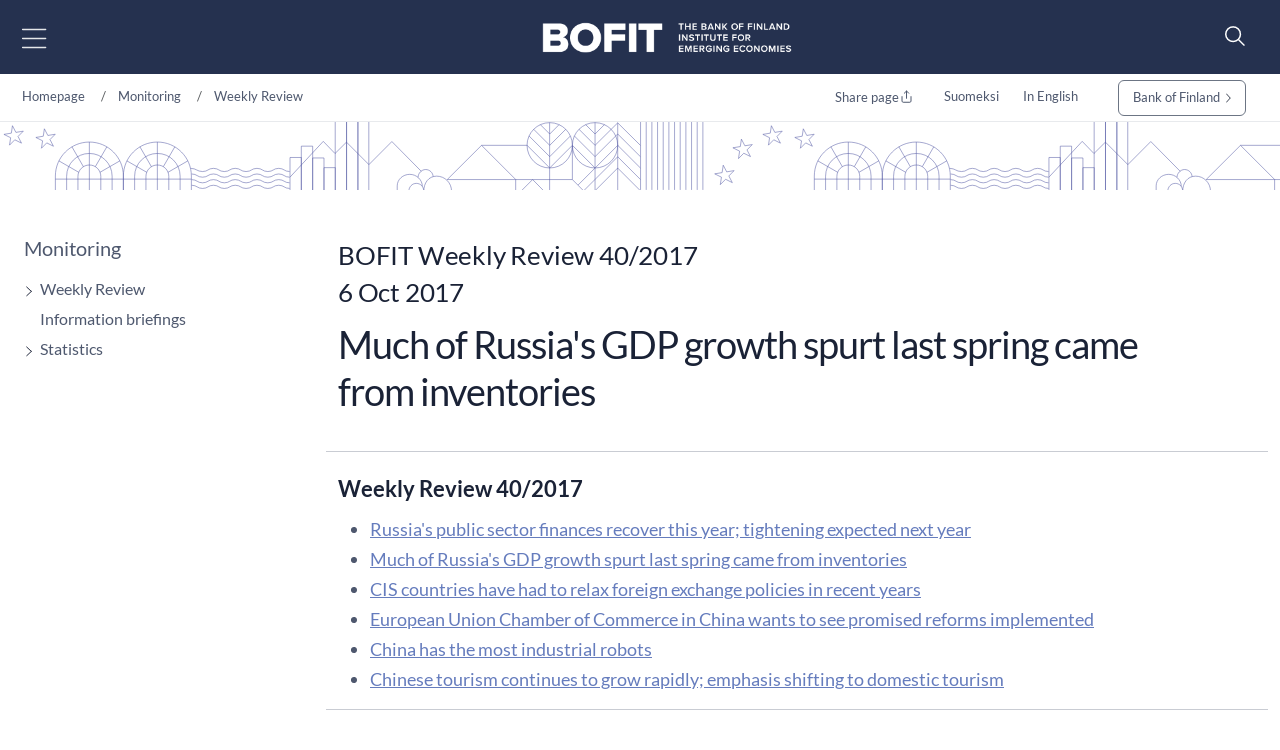

--- FILE ---
content_type: text/html; charset=utf-8
request_url: https://www.bofit.fi/en/monitoring/weekly/2017/vw201740_2/
body_size: 14483
content:



<!DOCTYPE html>
<html lang="en" prefix="og: http://ogp.me/ns#">
<head>
    <title>Much of Russia&#x27;s GDP growth spurt last spring came from inventories</title>
    <meta charset="utf-8" />
    <meta http-equiv="X-UA-Compatible" content="IE=10" />
    <meta name="viewport" content="width=device-width, initial-scale=1.0" />
    <meta name="description" content="The Bank of Finland Institute for Emerging Economies (BOFIT) is an internationally renowned research institute specialising in emerging economies and global economic developments." />
    <meta name="keywords" content="Russia" />

    <meta name="author" content="BOFIT">

    <link rel="apple-touch-icon" sizes="180x180" href="/img/favicons/apple-touch-icon.png">



        <link rel="icon" type="image/png" href="/img/favicons/favicon-32x32.png" sizes="32x32">
        <link rel="icon" type="image/png" href="/img/favicons/favicon-16x16.png" sizes="16x16">
    <link rel="manifest" href="/img/favicons/manifest.json">
    <meta name="msapplication-TileColor" content="#ffffff">
    <meta name="msapplication-TileImage" content="/img/favicons/mstile-144x144.png">
    <meta name="theme-color" content="#ffffff">

    <meta name="twitter:card" content="summary">
    <meta name="twitter:site">
    <meta name="twitter:title" content="Much of Russia&#x27;s GDP growth spurt last spring came from inventories">
    <meta name="twitter:description" content="The Bank of Finland Institute for Emerging Economies (BOFIT) is an internationally renowned research institute specialising in emerging economies and global economic developments.">
    <meta name="twitter:image" content="https://www.bofit.fi/globalassets/bofit/kuvat/seuranta/bofit-viikkokatsaus-1920x1080.jpg">

    <meta property="og:title" content="Much of Russia&#x27;s GDP growth spurt last spring came from inventories" />
    <meta property="og:url" content="/en/monitoring/weekly/2017/vw201740_2/" />
    <meta property="og:image" content="https://www.bofit.fi/globalassets/bofit/kuvat/seuranta/bofit-viikkokatsaus-1920x1080.jpg" />
    <meta property="og:description" content="The Bank of Finland Institute for Emerging Economies (BOFIT) is an internationally renowned research institute specialising in emerging economies and global economic developments." />
    <meta property="og:site_name" content="BOFIT" />



    <link href="https://www.bofit.fi/en/monitoring/weekly/2017/vw201740_2/" rel="canonical" />
    <link href="https://www.bofit.fi/en/monitoring/weekly/2017/vw201740_2/" hreflang="en" rel="alternate" /><link href="https://www.bofit.fi/fi/seuranta/viikkokatsaus/2017/vw201740_2/" hreflang="fi" rel="alternate" />

    <meta name="google-site-verification" content="_sKMrHuECQvfU58WXx1jRXHNkekKR_C8uEb4KVG2svI" />
    <script type="text/javascript">!function(T,l,y){var S=T.location,k="script",D="instrumentationKey",C="ingestionendpoint",I="disableExceptionTracking",E="ai.device.",b="toLowerCase",w="crossOrigin",N="POST",e="appInsightsSDK",t=y.name||"appInsights";(y.name||T[e])&&(T[e]=t);var n=T[t]||function(d){var g=!1,f=!1,m={initialize:!0,queue:[],sv:"5",version:2,config:d};function v(e,t){var n={},a="Browser";return n[E+"id"]=a[b](),n[E+"type"]=a,n["ai.operation.name"]=S&&S.pathname||"_unknown_",n["ai.internal.sdkVersion"]="javascript:snippet_"+(m.sv||m.version),{time:function(){var e=new Date;function t(e){var t=""+e;return 1===t.length&&(t="0"+t),t}return e.getUTCFullYear()+"-"+t(1+e.getUTCMonth())+"-"+t(e.getUTCDate())+"T"+t(e.getUTCHours())+":"+t(e.getUTCMinutes())+":"+t(e.getUTCSeconds())+"."+((e.getUTCMilliseconds()/1e3).toFixed(3)+"").slice(2,5)+"Z"}(),iKey:e,name:"Microsoft.ApplicationInsights."+e.replace(/-/g,"")+"."+t,sampleRate:100,tags:n,data:{baseData:{ver:2}}}}var h=d.url||y.src;if(h){function a(e){var t,n,a,i,r,o,s,c,u,p,l;g=!0,m.queue=[],f||(f=!0,t=h,s=function(){var e={},t=d.connectionString;if(t)for(var n=t.split(";"),a=0;a<n.length;a++){var i=n[a].split("=");2===i.length&&(e[i[0][b]()]=i[1])}if(!e[C]){var r=e.endpointsuffix,o=r?e.location:null;e[C]="https://"+(o?o+".":"")+"dc."+(r||"services.visualstudio.com")}return e}(),c=s[D]||d[D]||"",u=s[C],p=u?u+"/v2/track":d.endpointUrl,(l=[]).push((n="SDK LOAD Failure: Failed to load Application Insights SDK script (See stack for details)",a=t,i=p,(o=(r=v(c,"Exception")).data).baseType="ExceptionData",o.baseData.exceptions=[{typeName:"SDKLoadFailed",message:n.replace(/\./g,"-"),hasFullStack:!1,stack:n+"\nSnippet failed to load ["+a+"] -- Telemetry is disabled\nHelp Link: https://go.microsoft.com/fwlink/?linkid=2128109\nHost: "+(S&&S.pathname||"_unknown_")+"\nEndpoint: "+i,parsedStack:[]}],r)),l.push(function(e,t,n,a){var i=v(c,"Message"),r=i.data;r.baseType="MessageData";var o=r.baseData;return o.message='AI (Internal): 99 message:"'+("SDK LOAD Failure: Failed to load Application Insights SDK script (See stack for details) ("+n+")").replace(/\"/g,"")+'"',o.properties={endpoint:a},i}(0,0,t,p)),function(e,t){if(JSON){var n=T.fetch;if(n&&!y.useXhr)n(t,{method:N,body:JSON.stringify(e),mode:"cors"});else if(XMLHttpRequest){var a=new XMLHttpRequest;a.open(N,t),a.setRequestHeader("Content-type","application/json"),a.send(JSON.stringify(e))}}}(l,p))}function i(e,t){f||setTimeout(function(){!t&&m.core||a()},500)}var e=function(){var n=l.createElement(k);n.src=h;var e=y[w];return!e&&""!==e||"undefined"==n[w]||(n[w]=e),n.onload=i,n.onerror=a,n.onreadystatechange=function(e,t){"loaded"!==n.readyState&&"complete"!==n.readyState||i(0,t)},n}();y.ld<0?l.getElementsByTagName("head")[0].appendChild(e):setTimeout(function(){l.getElementsByTagName(k)[0].parentNode.appendChild(e)},y.ld||0)}try{m.cookie=l.cookie}catch(p){}function t(e){for(;e.length;)!function(t){m[t]=function(){var e=arguments;g||m.queue.push(function(){m[t].apply(m,e)})}}(e.pop())}var n="track",r="TrackPage",o="TrackEvent";t([n+"Event",n+"PageView",n+"Exception",n+"Trace",n+"DependencyData",n+"Metric",n+"PageViewPerformance","start"+r,"stop"+r,"start"+o,"stop"+o,"addTelemetryInitializer","setAuthenticatedUserContext","clearAuthenticatedUserContext","flush"]),m.SeverityLevel={Verbose:0,Information:1,Warning:2,Error:3,Critical:4};var s=(d.extensionConfig||{}).ApplicationInsightsAnalytics||{};if(!0!==d[I]&&!0!==s[I]){var c="onerror";t(["_"+c]);var u=T[c];T[c]=function(e,t,n,a,i){var r=u&&u(e,t,n,a,i);return!0!==r&&m["_"+c]({message:e,url:t,lineNumber:n,columnNumber:a,error:i}),r},d.autoExceptionInstrumented=!0}return m}(y.cfg);function a(){y.onInit&&y.onInit(n)}(T[t]=n).queue&&0===n.queue.length?(n.queue.push(a),n.trackPageView({})):a()}(window,document,{
src: "https://js.monitor.azure.com/scripts/b/ai.2.min.js", // The SDK URL Source
crossOrigin: "anonymous", 
cfg: { // Application Insights Configuration
    connectionString: 'InstrumentationKey=a6e519a7-0d7c-42e3-b446-02ca4ffc1b18;IngestionEndpoint=https://northeurope-4.in.applicationinsights.azure.com/;LiveEndpoint=https://northeurope.livediagnostics.monitor.azure.com/;ApplicationId=59226dda-fcb2-4ec3-bc05-c673726ab7b6'
}});</script>

    <script src="//use.typekit.net/vip7lbb.js"></script>
    <script>try { Typekit.load({ async: false }); } catch (e) { }</script>


    <script src="/js/jquery-3.7.1.min.js"></script>
    <script src="/js/bootstrap.bundle.min.js"></script>
    <script src="/js/jquery-ui-1.14.1.custom/jquery-ui.min.js"></script>
    <script src="/js/jquery-migrate-3.5.2.min.js"></script>

    <!-- Google Consent Mode -->
<script>
    window.dataLayer = window.dataLayer || [];
    function gtag() { dataLayer.push(arguments); }
        gtag('consent', 'default', {
            'ad_storage': 'denied',
            'ad_user_data': 'denied',
            'ad_personalization': 'denied',
            'analytics_storage': 'denied',
            'wait_for_update': 500
        });
        gtag('set', 'ads_data_redaction', true);
</script>
<!-- /End Google Consent Mode -->
<script id="CookieConsent" src="https://policy.app.cookieinformation.com/uc.js" data-culture="EN" type="text/javascript" data-gcm-version="2.0"></script>
 


        <script src="/dist/script.bundle.js?v=HpVLMOWAnf6obs6Qui6321Y-51vFNmd8nXSba0e9JCo"></script>
        <link rel="stylesheet" href="/dist/bootstrap.bundle.css?v=GcJqzgycoT96RiUZVQkGmRlIVwFIOGiGpPauLIpDOms" />
        <link rel="stylesheet" href="/dist/styles.bundle.css?v=qtmyO0q0jlg61wJ8u5X_fbkY7ScTKXyvDV16eIzkTxI" />
        <link rel="stylesheet" href="/dist/theme.bundle.css?v=8Uh2-8ETwZnaIaGGwLWcwjuHWB2-WC_DUHLjSAAP2TA" />
    <link rel="stylesheet" href="/js/jquery-ui-1.14.1.custom/jquery-ui.min.css" />



    <script type="text/javascript">
        var today = '2026-01-28';
    </script>


    




</head>

<body>


    
    


    


<header class="site-header nocontent" role="banner">
    <a href="#page-content" class="visually-hidden visually-hidden-focusable">Go to content</a>
    <div id="svg-icons" style="display:none;"></div>
    <div class="hd-container site-header-top">
        <div class="navbar">

            

<nav class="primary" id="nav-main" aria-label="Main menu">
    <div class="menu-toggler">
        <button type="button" id="menu-toggle" class="btn menu-btn" data-toggle 
        aria-label="Open main menu" 
        aria-expanded="false" aria-controls="#main-menu">
            <img src="/svg/menu-open.svg" class="menu-open" alt="" />
            <img src="/svg/menu-close.svg" class="menu-close" alt="" />
        </button>
    </div>
    <div class="main-menu" id="main-menu">
            <div class="mobile-languages breadcrumb-area">
                

<div class="language-selection">
    <ul>
        
                                    <li><a href="/fi/seuranta/viikkokatsaus/2017/vw201740_2/">Suomeksi</a></li>
                                    <li><a href="/en/monitoring/weekly/2017/vw201740_2/">In English</a></li>
       
        <li class="share mobile-share">
            <a href="#" id="share-some-btn-mobile" class="dropdown-toggle" data-bs-toggle="dropdown" aria-controls="share-some-mobile" aria-expanded="false" title="Share page">
                <img src="/svg/share-new.svg" alt="" />
            </a>            <div class="social-media dropdown-menu" id="share-some-mobile">
                <div class="text">
                    <span>Share page</span>
                </div>
                <div class="links">
                    <a class="share" data-share-url="https://twitter.com/intent/tweet?url="
                       data-share-height="450"
                       data-share-width="550"
                       data-snb-pagename="X"
                       data-snb-section="Some sharing"
                       aria-label="X"><img src="/svg/twitter.svg" alt="" /></a>
                    <a class="share" data-share-url="http://www.linkedin.com/shareArticle?mini=true&url="
                       data-share-height="570"
                       data-share-width="520"
                       data-snb-pagename="LinkedIn"
                       data-snb-section="Some sharing"
                       aria-label="LinkedIn"><img src="/svg/linkedin.svg" alt="" /></a>
                    <a class="share" data-share-url="https://www.facebook.com/sharer/sharer.php?u="
                       data-share-height="626"
                       data-share-width="436"
                       data-snb-pagename="Facebook"
                       data-snb-section="Some sharing"
                       aria-label="Facebook"><img src="/svg/facebook.svg" alt="" /></a>
                </div>
            </div>
        </li>
    </ul>
</div>

            </div>
            <ul class="first-level">
                    <li>
                        <div class="link-frame">
                            <a href="/en/">
                                Homepage
                            </a>
                        </div>
                    </li>
                        <li class=" has-dropdown has-children">

                <div class="link-frame">

<a href="/en/bofit/">BOFIT</a>                    
                    <button class="toggle" aria-expanded="false" aria-controls="#secondlevel-a0d1be14-635a-4a4b-a570-425a8b889f4d" aria-label="Toggle"><img src="/svg/arrowhead-right-thin.svg" alt="" /></button>
                    


                </div>
                <ul class="second-level" id="secondlevel-a0d1be14-635a-4a4b-a570-425a8b889f4d">
                        <li class="back">
                            <button class="menu-back" aria-label="back" aria-controls="#secondlevel-a0d1be14-635a-4a4b-a570-425a8b889f4d">
                                <img src="/svg/back.svg" alt="" />
                            </button>
                        </li>
                                <li class="  has-children">
            <div class="link-frame">
<a href="/en/bofit/news/">News</a>
                <button class="toggle" aria-expanded="false" aria-controls="#thirdlevel-85402279-6567-426e-9856-1e8e268e30b7" aria-label="Toggle"><img src="/svg/arrowhead-right-thin.svg" alt="" /></button>
            </div>
                <ul class="third-level" id="thirdlevel-85402279-6567-426e-9856-1e8e268e30b7">
                    <li class="back">
                        <button class="menu-back" aria-label="back" aria-controls="#thirdlevel-85402279-6567-426e-9856-1e8e268e30b7">
                            <img src="/svg/back.svg" alt="" />
                        </button>
                    </li>
                            <li class=" ">
            <div class="link-frame">
<a href="/en/bofit/news/2026/">2026</a>            </div>
        </li>
        <li class=" ">
            <div class="link-frame">
<a href="/en/bofit/news/2025/">2025</a>            </div>
        </li>
        <li class=" ">
            <div class="link-frame">
<a href="/en/bofit/news/2024/">2024</a>            </div>
        </li>
        <li class=" ">
            <div class="link-frame">
<a href="/en/bofit/news/2023/">2023</a>            </div>
        </li>
        <li class=" ">
            <div class="link-frame">
<a href="/en/bofit/news/2022/">2022</a>            </div>
        </li>
        <li class=" ">
            <div class="link-frame">
<a href="/en/bofit/news/2021/">2021</a>            </div>
        </li>
        <li class=" ">
            <div class="link-frame">
<a href="/en/bofit/news/2020/">2020</a>            </div>
        </li>
        <li class=" ">
            <div class="link-frame">
<a href="/en/bofit/news/20192/">2019</a>            </div>
        </li>

                </ul>
        </li>

                </ul>
        </li>
        <li class="">

                <div class="link-frame">
<a href="/en/personnel/">Personnel</a>                </div>
        </li>
        <li class=" active has-dropdown has-children">

                <div class="link-frame">

<a href="/en/monitoring/">Monitoring</a>                    
                    <button class="toggle" aria-expanded="false" aria-controls="#secondlevel-a36ca772-2a97-4d2c-b163-5d4ccf678679" aria-label="Toggle"><img src="/svg/arrowhead-right-thin.svg" alt="" /></button>
                    


                </div>
                <ul class="second-level" id="secondlevel-a36ca772-2a97-4d2c-b163-5d4ccf678679">
                        <li class="back">
                            <button class="menu-back" aria-label="back" aria-controls="#secondlevel-a36ca772-2a97-4d2c-b163-5d4ccf678679">
                                <img src="/svg/back.svg" alt="" />
                            </button>
                        </li>
                                <li class=" active has-children">
            <div class="link-frame">
<a aria-current="page" href="/en/monitoring/weekly/">Weekly Review</a>
                <button class="toggle" aria-expanded="false" aria-controls="#thirdlevel-90c8c22d-6f7e-4fa5-83c0-d51a9b7b2273" aria-label="Toggle"><img src="/svg/arrowhead-right-thin.svg" alt="" /></button>
            </div>
                <ul class="third-level" id="thirdlevel-90c8c22d-6f7e-4fa5-83c0-d51a9b7b2273">
                    <li class="back">
                        <button class="menu-back" aria-label="back" aria-controls="#thirdlevel-90c8c22d-6f7e-4fa5-83c0-d51a9b7b2273">
                            <img src="/svg/back.svg" alt="" />
                        </button>
                    </li>
                            <li class=" ">
            <div class="link-frame">
<a href="/en/monitoring/weekly/subscribe/">Subscribe</a>            </div>
        </li>
        <li class=" ">
            <div class="link-frame">
<a href="/en/monitoring/weekly/archive-search/">Archive search</a>            </div>
        </li>

                </ul>
        </li>
        <li class=" ">
            <div class="link-frame">
<a href="/en/monitoring/information-briefings/">Information briefings</a>
            </div>
        </li>
        <li class="  has-children">
            <div class="link-frame">
<a href="/en/monitoring/statistics/">Statistics</a>
                <button class="toggle" aria-expanded="false" aria-controls="#thirdlevel-407b20fa-5037-46b9-94b1-3724b1c47fdc" aria-label="Toggle"><img src="/svg/arrowhead-right-thin.svg" alt="" /></button>
            </div>
                <ul class="third-level" id="thirdlevel-407b20fa-5037-46b9-94b1-3724b1c47fdc">
                    <li class="back">
                        <button class="menu-back" aria-label="back" aria-controls="#thirdlevel-407b20fa-5037-46b9-94b1-3724b1c47fdc">
                            <img src="/svg/back.svg" alt="" />
                        </button>
                    </li>
                            <li class=" ">
            <div class="link-frame">
<a href="/en/monitoring/statistics/russia-statistics/">Russia statistics</a>            </div>
        </li>
        <li class=" ">
            <div class="link-frame">
<a href="/en/monitoring/statistics/ukraine-statistics/">Ukraine statistics</a>            </div>
        </li>
        <li class=" ">
            <div class="link-frame">
<a href="/en/monitoring/statistics/china-statistics/">China statistics</a>            </div>
        </li>
        <li class=" ">
            <div class="link-frame">
<a href="/en/monitoring/statistics/alternativeindicatorsofchinaseconomicgrowth/">Alternative indicators of China&#x27;s economic growth</a>            </div>
        </li>

                </ul>
        </li>

                </ul>
        </li>
        <li class=" has-dropdown has-children">

                <div class="link-frame">

<a href="/en/forecasting/">Forecasting</a>                    
                    <button class="toggle" aria-expanded="false" aria-controls="#secondlevel-5c3d7c32-4caf-4eb6-872c-3230bbbd9283" aria-label="Toggle"><img src="/svg/arrowhead-right-thin.svg" alt="" /></button>
                    


                </div>
                <ul class="second-level" id="secondlevel-5c3d7c32-4caf-4eb6-872c-3230bbbd9283">
                        <li class="back">
                            <button class="menu-back" aria-label="back" aria-controls="#secondlevel-5c3d7c32-4caf-4eb6-872c-3230bbbd9283">
                                <img src="/svg/back.svg" alt="" />
                            </button>
                        </li>
                                <li class=" ">
            <div class="link-frame">
<a href="/en/forecasting/latest-forecast-for-russia/">Latest Forecast for Russia</a>
            </div>
        </li>
        <li class=" ">
            <div class="link-frame">
<a href="/en/forecasting/latest-forecast-for-china/">Latest Forecast for China</a>
            </div>
        </li>
        <li class=" ">
            <div class="link-frame">
<a href="/en/forecasting/forecast-for-russia/">Past Forecasts for Russia</a>
            </div>
        </li>
        <li class=" ">
            <div class="link-frame">
<a href="/en/forecasting/forecast-for-china/">Past Forecasts for China</a>
            </div>
        </li>

                </ul>
        </li>
        <li class=" has-dropdown has-children">

                <div class="link-frame">

<a href="/en/publications/">Publications</a>                    
                    <button class="toggle" aria-expanded="false" aria-controls="#secondlevel-0b823280-5c1b-4822-aaef-8bc496551e8a" aria-label="Toggle"><img src="/svg/arrowhead-right-thin.svg" alt="" /></button>
                    


                </div>
                <ul class="second-level" id="secondlevel-0b823280-5c1b-4822-aaef-8bc496551e8a">
                        <li class="back">
                            <button class="menu-back" aria-label="back" aria-controls="#secondlevel-0b823280-5c1b-4822-aaef-8bc496551e8a">
                                <img src="/svg/back.svg" alt="" />
                            </button>
                        </li>
                                <li class=" ">
            <div class="link-frame">
<a href="/en/publications/discussion-papers/">BOFIT Discussion Papers</a>
            </div>
        </li>
        <li class=" ">
            <div class="link-frame">
<a href="/en/publications/policy-brief/">BOFIT Policy Brief</a>
            </div>
        </li>
        <li class=" ">
            <div class="link-frame">
<a href="/en/publications/bofit-blog/">BOFIT blog posts</a>
            </div>
        </li>
        <li class=" ">
            <div class="link-frame">
<a href="/en/publications/peer-reviewed-research/">Peer-reviewed research</a>
            </div>
        </li>
        <li class=" ">
            <div class="link-frame">
<a href="/en/publications/digital-archives-of-publication-series/">Digital archives of publication series</a>
            </div>
        </li>

                </ul>
        </li>
        <li class=" has-dropdown has-children">

                <div class="link-frame">

<a href="/en/research/">Research</a>                    
                    <button class="toggle" aria-expanded="false" aria-controls="#secondlevel-bc3ade7c-f1e0-4d1d-ac2e-6d47508d1f07" aria-label="Toggle"><img src="/svg/arrowhead-right-thin.svg" alt="" /></button>
                    


                </div>
                <ul class="second-level" id="secondlevel-bc3ade7c-f1e0-4d1d-ac2e-6d47508d1f07">
                        <li class="back">
                            <button class="menu-back" aria-label="back" aria-controls="#secondlevel-bc3ade7c-f1e0-4d1d-ac2e-6d47508d1f07">
                                <img src="/svg/back.svg" alt="" />
                            </button>
                        </li>
                                <li class=" ">
            <div class="link-frame">
<a href="/en/research/conferences-and-workshops/">Conferences and workshops</a>
            </div>
        </li>
        <li class=" ">
            <div class="link-frame">
<a href="/en/research/seminars/">Seminars</a>
            </div>
        </li>
        <li class=" ">
            <div class="link-frame">
<a href="/en/publications/discussion-papers/">BOFIT Discussion Papers</a>
            </div>
        </li>

                </ul>
        </li>
        <li class=" has-dropdown has-children">

                <div class="link-frame">

<a href="/en/visiting-researchers-programme/">Visiting Researchers Programme</a>                    
                    <button class="toggle" aria-expanded="false" aria-controls="#secondlevel-8cee6f32-7a49-4f1d-9657-eddb2311a9b7" aria-label="Toggle"><img src="/svg/arrowhead-right-thin.svg" alt="" /></button>
                    


                </div>
                <ul class="second-level" id="secondlevel-8cee6f32-7a49-4f1d-9657-eddb2311a9b7">
                        <li class="back">
                            <button class="menu-back" aria-label="back" aria-controls="#secondlevel-8cee6f32-7a49-4f1d-9657-eddb2311a9b7">
                                <img src="/svg/back.svg" alt="" />
                            </button>
                        </li>
                                <li class=" ">
            <div class="link-frame">
<a href="/en/visiting-researchers-programme/bofit-visiting-researchers-programme/">BOFIT Visiting Researchers programme</a>
            </div>
        </li>
        <li class=" ">
            <div class="link-frame">
<a href="/en/visiting-researchers-programme/visiting-researchers/">Visiting researchers</a>
            </div>
        </li>
        <li class=" ">
            <div class="link-frame">
<a href="/en/visiting-researchers-programme/former-visitors/">Former visitors</a>
            </div>
        </li>
        <li class=" ">
            <div class="link-frame">
<a href="/en/visiting-researchers-programme/bofit-research-mailing-list/">BOFIT Research mailing list</a>
            </div>
        </li>

                </ul>
        </li>
        <li class="">

                <div class="link-frame">
<a href="/en/search/">Search</a>                </div>
        </li>

                    <li class="mobile-extra">
                        <div class="link-frame">
                        <a href="https://www.suomenpankki.fi/en/">
Bank of Finland                        </a>
                        </div>
                        
                    </li>
            </ul>
    </div>
</nav>

            <div class="top-nav">
                    <ul class="top-links">
                        <li>
                                <a href="/en/bofit/" title="BOFIT">
                                BOFIT
                            </a>
                        </li>
                        <li>
                                <a href="/en/personnel/" title="Personnel">
                                Personnel
                            </a>
                        </li>
                        <li>
                                <a href="/en/monitoring/" title="Monitoring">
                                Monitoring
                            </a>
                        </li>
                        <li>
                                <a href="/en/forecasting/" title="Forecasting">
                                Forecasting
                            </a>
                        </li>
                    </ul>

                <figure class="logo">
                    <a href="/en/">
                        <img src="/link/77cceb523d444e188649e8cde13cde78.aspx" alt="Bank of Finland" role="presentation" loading="lazy">
                    </a>
                </figure>

                    <ul class="top-links">
                            <li>
                            <a href="/en/publications/" title="Publications">
                                Publications
                            </a>
                            </li>
                            <li>
                            <a href="/en/research/" title="Research">
                                Research
                            </a>
                            </li>
                            <li>
                            <a href="/en/visiting-researchers-programme/" title="Visiting Researchers Programme">
                                Visiting Researchers Programme
                            </a>
                            </li>
                            <li>
                            <a href="/en/search/" title="Search">
                                Search
                            </a>
                            </li>
                    </ul>
                </div>
            
<form action="/en/search/" id="header-search-form-top" method="get" role="search">                                                    <div id="header-search-toggler">
                                                        <button id="search-toggle" aria-label="Search" aria-expanded="false" aria-controls="header-search">
                                                            <img src="/svg/search-new.svg" alt="" />
                                                        </button>
                                                    </div>
</form>            
<form action="/en/search/" id="header-search-form" method="get" role="search">                                                <div id="header-search">
                                                    <div class="input-group">
                                                        <input placeholder="Search query" type="text" class="search-query" name="q" id="search-query" aria-label="Search query">
                                                        <button class="input-group-button button searchButton hide-for-large" title="Search" id="header-search-submit" name="header-search-submit" aria-label="Search" aria-hidden="true">
                                                            <img src="/svg/search.svg" alt="" />
                                                        </button>
                                                    </div>
                                                </div>
</form>        </div>
    </div>

    

   
</header>
<script>
    function menuHeight() {
        $('#main-menu').css({
            'visibility': 'hidden',
            'display': 'block'
        });
        const originalHeight = $('#main-menu').outerHeight();
        //console.log("original height: " + originalHeight);
        let submenuHeight = 0;
        
        $('#main-menu .open-menu').each(function () {
            $(this).css({
                'visibility': 'hidden',
                'display': 'block'
            });
            //console.log('open height ' + $(this).outerHeight());
            if ($(this).outerHeight() > submenuHeight) {
                submenuHeight = $(this).outerHeight();
                //console.log("Submenu height " + submenuHeight);
            }

            $(this).css({
                'visibility': 'inherit',
                
            });
        });
        //console.log("Final height " + submenuHeight);
        if ($('#menu-toggle').hasClass('open')) {
            $('#main-menu').css({
                'visibility': 'inherit',
            });
        } else {
            $('#main-menu').css({
                'visibility': 'inherit',
                'display': 'none'
            });
        }
        
        if (submenuHeight === 0) {
            $('.main-menu').css('height', 'auto');
        } else {
            $('.main-menu').css('height', submenuHeight + 120);
        }
    }

    $(function () {
        $('#main-menu .current').each(function () {
            $(this).parents('ul').addClass('open-menu').show();
            $(this).parents('ul').siblings('.link-frame').children('.toggle').attr('aria-expanded', 'true').addClass('open');
        });

        //const originalHeight = $('#main-menu').outerHeight();
        //  menuHeight();

        

        $('#menu-toggle').on('click', function () {
            if ($(this).attr('aria-expanded') === "false") {
                $(this).attr('aria-expanded', 'true');
                $(this).addClass('open');
                $('#main-menu .first-level').addClass('open-menu');
                menuHeight();
                $('#main-menu').fadeIn('fast');
            } else {
                $(this).attr('aria-expanded', 'false');
                $(this).removeClass('open');
                $('#main-menu .first-level').removeClass('open-menu');
                $('#main-menu').fadeOut('fast');
                menuHeight();
            }
            
        });

        $('.toggle').on('click', function () {
            $(this).parentsUntil('ul').siblings('.has-children').each(function () {
                $(this).children('.link-frame').children('.toggle').attr('aria-expanded', 'false').removeClass('open'); /* Ei aina tapahdu?! */
                $(this).children('ul').fadeOut('fast').removeClass('open-menu');
            });
            //$(this).parent('.link-frame').siblings('ul').fadeToggle();
            if ($(this).attr('aria-expanded') === "false") {
                $(this).attr('aria-expanded', 'true');
                $(this).addClass('open');
                $(this).parent('.link-frame').siblings('ul').addClass('open-menu');

                menuHeight();

                $(this).parent('.link-frame').siblings('ul').fadeIn('fast');
            } else {
                $(this).attr('aria-expanded', 'false');
                $(this).removeClass('open');
                $(this).parent('.link-frame').siblings('ul').removeClass('open-menu');

                

                $(this).parent('.link-frame').siblings('ul').fadeOut('fast');
                menuHeight();
            }

            

            // //console.log("Main menu height " + $('#main-menu').outerHeight());
            // let submenuHeight = 0;
            // $('.open-menu').each(function () {
            //     //console.log('open height ' + $(this).outerHeight());
            //     if ($(this).outerHeight() > submenuHeight && $(this).outerHeight() > originalHeight) {
            //         submenuHeight = $(this).outerHeight();
            //         //console.log("Submenu height " + submenuHeight);
            //     }

            // });
            // //console.log("Final height " + submenuHeight);

            // if (submenuHeight === 0) {
            //     $('.main-menu').css('height', 'auto');
            // } else {
            //     $('.main-menu').css('height', submenuHeight+120);
            // }
        });


        $('#search-toggle').on('click', function (e) {
            e.preventDefault();
            $('#header-search-form').slideToggle();
        });


        // If the target of the click isn't the container
        $(document).mouseup(function (e) {
            var container = $(".site-header");

            // If the target of the click isn't the container
            if (!container.is(e.target) && container.has(e.target).length === 0) {
                $('#menu-toggle').removeClass("open").attr('aria-expanded', 'false');
                $('#main-menu').fadeOut();

                $('#search-toggle').removeClass('open').attr('aria-expanded', 'false');
                $('#header-search-form').slideUp();
            }

        });

        $('.menu-back').on('click', function () {
            //console.log("past");
            $(this).closest('ul').siblings('.link-frame').children('.toggle').attr('aria-expanded', 'false');
            $(this).closest('ul').fadeOut();
        });
        
        $(document).on('keydown', function (e) {
            if (e.keyCode === 27) {
                $('#main-menu').fadeOut();
                $('#menu-toggle').removeClass('open').attr('aria-expanded', 'false');
            }
        });
        
        $('#main-menu').on('focusout', (function (event) {
            
            if (!$(event.relatedTarget).closest('#main-menu').length && !$(event.relatedTarget).is('#menu-toggle') && $(window).width() > 1379) {
                $('#main-menu').fadeOut();
                $('#menu-toggle').removeClass('open').attr('aria-expanded', 'false');
            }
        }));
    });
</script>
    


<nav aria-label="breadcrum" class="breadcrumb-area">
    <div class="hd-container">
	<ol class="breadcrumb d-none d-lg-flex">
		<li class="breadcrumb-item">
                    <a href="/en/">
                        Homepage
                    </a>
		</li>
		                <li class="breadcrumb-item">
	                <a href="/en/monitoring/">Monitoring</a>
                </li>
                <li class="breadcrumb-item">
	                <a href="/en/monitoring/weekly/">Weekly Review</a>
                </li>

	</ol>
        <ol class="breadcrumb language-container">
        
            

<div class="language-selection">
    <ul>
        <li class="share">
            <a href="#" id="share-some-btn" class=" dropdown-toggle" data-bs-toggle="dropdown" aria-controls="share-some" aria-expanded="false">Share page <img src="/svg/share-new.svg" alt="" /></a> 
            <div class="social-media dropdown-menu" id="share-some">
                <a class="share" data-share-url="https://twitter.com/intent/tweet?url="
                   data-share-height="450"
                   data-share-width="550"
                   data-snb-pagename="X"
                   data-snb-section="Some sharing"
                   aria-label="X"><img src="/svg/twitter.svg" alt="" /></a>
                <a class="share" data-share-url="http://www.linkedin.com/shareArticle?mini=true&url="
                   data-share-height="570"
                   data-share-width="520"
                   data-snb-pagename="LinkedIn"
                   data-snb-section="Some sharing"
                   aria-label="LinkedIn"><img src="/svg/linkedin.svg" alt="" /></a>
                <a class="share" data-share-url="https://www.facebook.com/sharer/sharer.php?u="
                   data-share-height="626"
                   data-share-width="436"
                   data-snb-pagename="Facebook"
                   data-snb-section="Some sharing"
                   aria-label="Facebook"><img src="/svg/facebook.svg" alt="" /></a>
            </div>
        </li>
                        <li><a href="/fi/seuranta/viikkokatsaus/2017/vw201740_2/">Suomeksi</a></li>
                        <li><a href="/en/monitoring/weekly/2017/vw201740_2/">In English</a></li>
       
            <li class="extra">
                <a href="https://www.suomenpankki.fi/en/" class="btn btn-link">
Bank of Finland                        <img src="/svg/arrowhead-right-thin.svg" alt="">
                </a>
            </li>
    </ul>
</div>

        </ol>
    </div>
</nav>


    <main class="container-fluid">

        <div id="page-content">
            

<section class="row fullwidth ">
    <div class="col-12 page-body   mb-0">
        <div class="container-fluid top-area">
        <div class="hd-container">
            <div class="row">
                <div class="d-none d-xl-block col-xl-3 col-xxl-2 offset-xxl-1">
                    


    <nav id="sidenav">
       <span class="top-link">
            <a href="/en/monitoring/">Monitoring</a>
        </span>
        <ul>
                        <li>
                        <button class="side-toggle" aria-label="Avaa" aria-expanded="false" aria-controls="#sidemenu1_7d3beeaf-8232-48e5-90f3-ae0d72f4aa2a">
                            <img src="/svg/arrowhead-right-thin.svg" alt="" />
                        </button>

                    <a href="/en/monitoring/weekly/" class="" >
                        Weekly Review
                    </a>

                        <ul class="second-level" id="sidemenu1_7d3beeaf-8232-48e5-90f3-ae0d72f4aa2a">
                                        <li>
                <a href="/en/monitoring/weekly/subscribe/" class="" >
                    Subscribe
                </a>

            </li>
            <li>
                <a href="/en/monitoring/weekly/archive-search/" class="" >
                    Archive search
                </a>

            </li>

                        </ul>
            </li>
            <li>

                    <a href="/en/monitoring/information-briefings/" class="" >
                        Information briefings
                    </a>

            </li>
            <li>
                        <button class="side-toggle" aria-label="Avaa" aria-expanded="false" aria-controls="#sidemenu1_2c1c2f12-0f66-4197-a3ed-15bc7e05103a">
                            <img src="/svg/arrowhead-right-thin.svg" alt="" />
                        </button>

                    <a href="/en/monitoring/statistics/" class="" >
                        Statistics
                    </a>

                        <ul class="second-level" id="sidemenu1_2c1c2f12-0f66-4197-a3ed-15bc7e05103a">
                                        <li>
                <a href="/en/monitoring/statistics/russia-statistics/" class="" >
                    Russia statistics
                </a>

            </li>
            <li>
                <a href="/en/monitoring/statistics/ukraine-statistics/" class="" >
                    Ukraine statistics
                </a>

            </li>
            <li>
                <a href="/en/monitoring/statistics/china-statistics/" class="" >
                    China statistics
                </a>

            </li>
            <li>
                <a href="/en/monitoring/statistics/alternativeindicatorsofchinaseconomicgrowth/" class="" >
                    Alternative indicators of China&#x27;s economic growth
                </a>

            </li>

                        </ul>
            </li>

        </ul>
    </nav>
<script>
    $(function () {
        $('#sidenav .current').each(function () {
            $(this).parents('ul').show();
            $(this).parents('ul').siblings('.side-toggle').addClass('open').attr('aria-expanded', 'true');

            $(this).siblings('.side-toggle').addClass('open').attr('aria-expanded', 'true');
            $(this).siblings('ul').show();
        });

        $('.side-toggle').on('click', function () {
            if ($(this).attr('aria-expanded') === 'false') {
                $(this).attr('aria-expanded', 'true');
                $(this).addClass('open');
            } else {
                $(this).attr('aria-expanded', 'false');
                $(this).removeClass('open');
            }
            $(this).siblings('ul').slideToggle();
        });
    });
</script>



                </div>
                 


<section class="col-xl-9 col-xxl-9 tracking-material-page">

    <article class="row">

        <header class="col-12">
            <h2>
BOFIT Weekly Review
40/2017
                    <div class="meta"><time>
6 Oct 2017 </time></div>


            </h2>
            <h1>Much of Russia&#x27;s GDP growth spurt last spring came from inventories</h1>
            

           



        </header>
        <hr />
        <aside class="columns small-12 medium-4 large-4">
            <div>
    <h3>Weekly Review 40/2017</h3>
<ul>
        <li><a href="/en/monitoring/weekly/2017/vw201740_1/">Russia&#x27;s public sector finances recover this year; tightening expected next year</a></li>
        <li><a href="/en/monitoring/weekly/2017/vw201740_2/">Much of Russia&#x27;s GDP growth spurt last spring came from inventories</a></li>
        <li><a href="/en/monitoring/weekly/2017/vw201740_3/">CIS countries have had to relax foreign exchange policies in recent years</a></li>
        <li><a href="/en/monitoring/weekly/2017/vw201740_4/">European Union Chamber of Commerce in China wants to see promised reforms implemented</a></li>
        <li><a href="/en/monitoring/weekly/2017/vw201740_5/">China has the most industrial robots</a></li>
        <li><a href="/en/monitoring/weekly/2017/vw201740_6/">Chinese tourism continues to grow rapidly; emphasis shifting to domestic tourism</a></li>
</ul>
</div>


        </aside>
        <hr />
        
<p>Russian GDP grew in April-June by 2.5 % y-o-y. According to fresh GDP figures, however, much of the growth came from a build-up in inventories, suggesting that growth is still on a rather fragile base. Other domestic demand also recovered as household consumption grew by 3 % y-o-y and fixed investment rose by 6 %. The growth in demand was, however, largely directed to imports rather than domestic production, as the volume of imports grew by over 20 %. Growth in exports, which supports domestic production, slowed considerably from the first quarter. Both the Central Bank of Russia and the economy ministry estimate that GDP growth slowed to around 2 % y-o-y in 3Q17.</p>

        
        


<footer class="meta"  aria-label="Keywords">
    <div class="taglist">
                <a href="/en/asiasanahaku/?tag=Russia" class="tag" title="Open keyword search using term Russia">Russia</a>

</div>




</footer>





        <div aria-label="week links" class="col-12">
            <hr/>
            
                        <a class="button float-left" href="/en/monitoring/weekly/2017/vw201739_1/">Show weekly Review 39/2017</a>
                    <a class="button float-right" href="/en/monitoring/weekly/2017/vw201741_1/">Show weekly Review 41/2017</a>
        </div>

    </article>
   

</section>
            </div>
            </div>
            
            
        </div>
        
    </div>
    
</section>

        </div>
    </main>

       
    

<footer id="pagefooter">
    <div class="container">
        
        <div class="row mt-4">
            <div class="col-2 col-sm-3 col-md-6">
                <div class="logo mb-4">
                    <img src="/link/7719014f7f2a4a1a8c591ecd1499539d.aspx" width="100" alt="">
                </div>
            </div>
            <div class="col-md-6 d-none d-md-block">
                
<div class="footer-follow-us" aria-label="Follow us">
    <span class="label">Follow us</span>
    <span class="some"><p><a class="some some-bluesky" href="https://bsky.app/profile/suomenpankki.fi" target="_blank" rel="noopener"> <img src="/svg/bluesky-brands-white.svg" alt="Bluesky" /> </a> <a class="some some-x" href="https://x.com/BOFITresearch" target="_blank" rel="noopener"> <img src="/svg/twitter-white.svg" alt="X" /> </a> <a class="some some-linkedin" href="https://www.linkedin.com/in/bofit-institute-for-emerging-economies/" target="_blank" rel="noopener"> <img src="/svg/linkedin-white.svg" alt="LinkedIn" /> </a> <a class="some some-youtube" href="https://www.youtube.com/user/SuomenPankki1" target="_blank" rel="noopener"> <img src="/svg/youtube-white.svg" alt="YouTube" /> </a></p>
<p> </p></span>
    </div>


            </div>
            <div class="col-10 col-sm-9 col-md-3 contact mb-4">
                
<p><a title="Contacts" href="https://www.suomenpankki.fi/en/bank-of-finland/contacts/">Contacts</a><br /><a title="Map" href="https://www.google.com/maps/place/Snellmaninaukio,+00170+Helsinki/@60.171986,24.9531,18z/data=!4m6!3m5!1s0x46920bce294346eb:0x2b46c6408b329af4!8m2!3d60.1712045!4d24.9528802!16s%2Fg%2F1hhkbr6md?hl=en-US&amp;entry=ttu&amp;g_ep=EgoyMDI0MTAwMi4xIKXMDSoASAFQAw%3D%3D">Map</a></p>
<p>Bank of Finland<br />Snellmaninaukio<br />PO Box 160<br />00101 Helsinki<br />Tel. +358 9 1831</p>

                <p>Subscribe to releases and materials</p>
<p><a class="button-link" title="Tilaa" href="https://bof-en.mailpv.net/">Subscribe</a></p>
            </div>
            <div class="col-10 col-sm-9 offset-2 offset-sm-3 offset-md-0 col-md-3">
                
<p><a title="Feedback" href="https://www.suomenpankki.fi/en/feedback/">Feedback</a></p>
<p><a title="Disclaimer" href="https://www.suomenpankki.fi/en/disclaimer/">Disclaimer</a></p>
<p><a title="Data protection" href="https://www.suomenpankki.fi/en/data-protection/">Data protection</a></p>
<p><a title="Accessibility" href="https://www.suomenpankki.fi/en/accessibility/">Accessibility</a></p>
<p><a title="Electronic signature" href="https://www.suomenpankki.fi/en/bank-of-finland/contacts/electronic-signature/">Electronic signature</a></p>
            </div>
            <div class="col-10 col-sm-9 offset-2 offset-sm-3 offset-md-0 col-md-3 twitter-feed ">
                
<p><a title="Bank of Finland" href="https://www.suomenpankki.fi/en/">Bank of Finland</a></p>
<p><a title="Bank of Finland Bulletin" href="https://www.bofbulletin.fi/en/" target="_blank" rel="noopener">Bank of Finland Bulletin</a></p>
<p><a title="Bank of Finland Museum" href="https://www.rahamuseo.fi/en/">Bank of Finland Museum</a></p>
<p><a title="Financial Literacy Centre" href="http://financialliteracycentre.fi">Financial Literacy Centre</a></p>
<p><a title="Bank of Finland Annual Report" href="https://vuosikertomus.suomenpankki.fi">Bank of Finland Annual Report</a></p>

            </div>
            <div class="col-10 col-sm-9 offset-2 offset-sm-3 offset-md-0 col-md-3">
                
<p><a title="Financial Supervisory Authority" href="https://www.finanssivalvonta.fi/en/" target="_blank" rel="noopener">Financial Supervisory Authority</a></p>
<p><a title="European Central Bank" href="https://www.ecb.europa.eu/ecb/html/index.en.html" target="_blank" rel="noopener">European Central Bank</a></p>
<p><a title="Boffsaopendata" href="https://portal.boffsaopendata.fi/">Open Data Service</a></p>
<p><a title="Art collection" href="https://taide.art/yhteisot/wPc5NaQvLkWV82_N86j9nQ/Suomen%20Pankki">Bank of Finland art collection</a></p>
            </div>
            <div class="col-12 d-md-none mt-4">
                
<div class="footer-follow-us" aria-label="Follow us">
    <span class="label">Follow us</span>
    <span class="some"><p><a class="some some-bluesky" href="https://bsky.app/profile/suomenpankki.fi" target="_blank" rel="noopener"> <img src="/svg/bluesky-brands-white.svg" alt="Bluesky" /> </a> <a class="some some-x" href="https://x.com/BOFITresearch" target="_blank" rel="noopener"> <img src="/svg/twitter-white.svg" alt="X" /> </a> <a class="some some-linkedin" href="https://www.linkedin.com/in/bofit-institute-for-emerging-economies/" target="_blank" rel="noopener"> <img src="/svg/linkedin-white.svg" alt="LinkedIn" /> </a> <a class="some some-youtube" href="https://www.youtube.com/user/SuomenPankki1" target="_blank" rel="noopener"> <img src="/svg/youtube-white.svg" alt="YouTube" /> </a></p>
<p> </p></span>
    </div>

            </div>
        </div>
    </div>
    <div class="footer-ribbon">
    </div>
    <div class="container">
        <div class="row bottom-row">
            <div class="col-12">

                <div class="copyright text-left">&#xA9; Suomen Pankki - Finlands Bank - Bank of Finland</div>
                <div class="print-address columns small-12 text-center show-for-print-only print-block">
                    </div>
                <!--page updated 1/28/2026 12:34:12 PM -->
            </div>
        </div>
    </div>
</footer>

     <div id="generic-consent" class="col-sm-12  cookieconsentinfo" onClick="CookieConsent.renew()" style="display: none">
        <h3>Click here to edit your cookie settings:</h3>
        <ul>
            <li>
                marketing cookies
            </li>
        </ul>
        <p><a href="#" onclick="javascript:CookieConsent.renew();">Click here to edit your cookie settings</a></p>
    </div>

    

    


   

    


  
    <script defer="defer" src="/Util/Find/epi-util/find.js"></script>
<script>
document.addEventListener('DOMContentLoaded',function(){if(typeof FindApi === 'function'){var api = new FindApi();api.setApplicationUrl('/');api.setServiceApiBaseUrl('/find_v2/');api.processEventFromCurrentUri();api.bindWindowEvents();api.bindAClickEvent();api.sendBufferedEvents();}})
</script>

</body>
</html>



